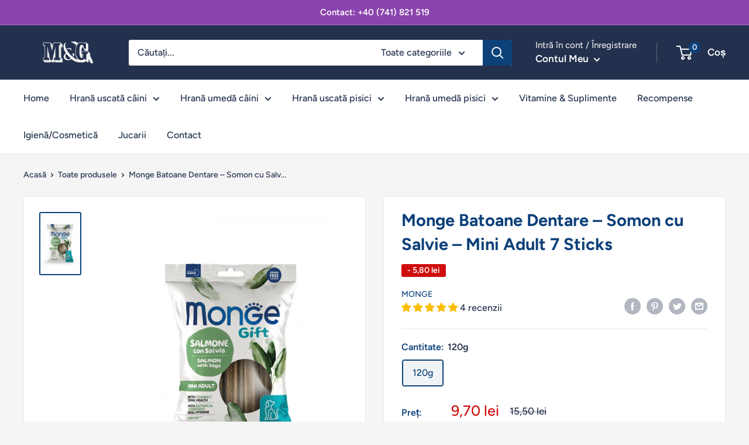

--- FILE ---
content_type: text/javascript; charset=utf-8
request_url: https://monge-webshop.ro/products/copy-of-monge-batoane-dentare-miel-cu-anason-mini-puppy-si-junior-1.js
body_size: 938
content:
{"id":8512700842333,"title":"Monge Batoane Dentare – Somon cu Salvie – Mini Adult 7 Sticks","handle":"copy-of-monge-batoane-dentare-miel-cu-anason-mini-puppy-si-junior-1","description":"\u003cp data-mce-fragment=\"1\"\u003e\u003cbr\u003e\u003c\/p\u003e\n\u003cp data-mce-fragment=\"1\"\u003e\u003cspan style=\"font-weight: 400;\" data-mce-fragment=\"1\" data-mce-style=\"font-weight: 400;\"\u003e\u003cspan\u003eEste o hrana complementara pentru caini adulti de talie mica. Dezvoltata special pentru bunastarea cainelui datorita includerii de fibre vegetale pentru o mai mare elasticitate a texturii si pentru a sustine mestecatul. Un produs formulat fara cereale si cu o singura sursa de proteine animale, somon, o sursa pretioasa de proteine cu valoare biologica si foarte digerabila. Formula este imbogatita cu vitamina C pentru sanatatea orala si se caracterizeaza printr-un continut scazut de grasimi pentru a mentine o greutate corporala ideala. Includerea ingredientelor botanice, cum ar fi salvie utile pentru igiena orala, este rezultatul cercetarii din Italia pentru a sustine calitatea vietii cainilor nostri. Fara coloranti artificiali si zaharuri adaugate.\u003c\/span\u003e\u003c\/span\u003e\u003c\/p\u003e\n\u003cbr data-mce-fragment=\"1\"\u003e\n\u003cp data-mce-fragment=\"1\"\u003e \u003c\/p\u003e\n\u003cp\u003e\u003cb\u003eCOMPOZIȚIE\u003c\/b\u003e\u003c\/p\u003e\n\u003cp data-mce-fragment=\"1\"\u003e\u003cspan\u003esomon uscat (30%), cartofi, glicerina, tapioca, pudra de celuloza, produse din prelucrarea ierburilor (salvie - Salvia officinalis 1%).\u003c\/span\u003e\u003c\/p\u003e\n\u003cp data-mce-fragment=\"1\"\u003e\u003cb\u003eCOMPONENTE ANALITICE\u003c\/b\u003e\u003cbr\u003e\u003c\/p\u003e\n\u003cp data-mce-fragment=\"1\"\u003e\u003cspan\u003eproteine brute: 22%, fibre brute: 2%, grasimi brute: 2%, cenusa bruta: 6,5%, umiditate: 25%, energie metabolizata: 2428 kcal\/kg.\u003c\/span\u003e\u003c\/p\u003e\n\u003cp data-mce-fragment=\"1\"\u003e\u003cb\u003eADITIVI NUTRITIONALI\/kg\u003c\/b\u003e\u003cspan style=\"font-weight: 400;\"\u003e \u003c\/span\u003e\u003c\/p\u003e\n\u003cp data-mce-fragment=\"1\"\u003e\u003cspan style=\"font-weight: 400;\"\u003eVitamina C (ascorbil de sodiu fosfat) 427 mg.\u003c\/span\u003e\u003cbr\u003e\u003c\/p\u003e\n\u003cp data-mce-fragment=\"1\"\u003e\u003cb\u003eINSTRUCȚIUNI DE UTILIZARE\u003c\/b\u003e\u003c\/p\u003e\n\u003cp data-mce-fragment=\"1\"\u003eDoze zilnice recomandate pentru cainele adult de talie mica (2-10 kg) pana la 0,5-1 bucata pe zi;\u003c\/p\u003e\n\u003cp data-mce-fragment=\"1\"\u003e\u003cspan style=\"font-weight: 400;\"\u003e. Dupa deschidere consumati \u003c\/span\u003e\u003cspan style=\"font-weight: 400;\"\u003eîn termen de 4 săptămâni. \u003cmeta charset=\"utf-8\"\u003e \u003cspan data-mce-fragment=\"1\"\u003eNu este potrivită pentru consumul uman.\u003c\/span\u003e\u003c\/span\u003e\u003c\/p\u003e\n\u003cp data-mce-fragment=\"1\"\u003e\u003cspan style=\"font-weight: 400;\"\u003e\u003cimg alt=\"\" src=\"https:\/\/cdn.shopify.com\/s\/files\/1\/0090\/8099\/5887\/files\/ScreenShot2023-01-03at12.28.13_480x480.png?v=1672741725\"\u003e\u003c\/span\u003e\u003c\/p\u003e\n\u003cbr data-mce-fragment=\"1\"\u003e\u003cbr data-mce-fragment=\"1\"\u003e","published_at":"2023-07-24T14:51:44+03:00","created_at":"2023-07-24T14:35:49+03:00","vendor":"Monge","type":"recompense","tags":["batoane dentare","recompense"],"price":970,"price_min":970,"price_max":970,"available":true,"price_varies":false,"compare_at_price":1550,"compare_at_price_min":1550,"compare_at_price_max":1550,"compare_at_price_varies":false,"variants":[{"id":48126694883677,"title":"120g","option1":"120g","option2":null,"option3":null,"sku":"","requires_shipping":true,"taxable":true,"featured_image":{"id":51708619915613,"product_id":8512700842333,"position":1,"created_at":"2023-07-24T14:47:13+03:00","updated_at":"2023-07-24T14:47:15+03:00","alt":null,"width":319,"height":500,"src":"https:\/\/cdn.shopify.com\/s\/files\/1\/0090\/8099\/5887\/files\/26_monge-gift_dental-sticks_mini-dog-salmone-con-salvia-319x500-1_1.jpg?v=1690199235","variant_ids":[48126694883677]},"available":true,"name":"Monge Batoane Dentare – Somon cu Salvie – Mini Adult 7 Sticks - 120g","public_title":"120g","options":["120g"],"price":970,"weight":0,"compare_at_price":1550,"inventory_management":"shopify","barcode":"","featured_media":{"alt":null,"id":44318560158045,"position":1,"preview_image":{"aspect_ratio":0.638,"height":500,"width":319,"src":"https:\/\/cdn.shopify.com\/s\/files\/1\/0090\/8099\/5887\/files\/26_monge-gift_dental-sticks_mini-dog-salmone-con-salvia-319x500-1_1.jpg?v=1690199235"}},"requires_selling_plan":false,"selling_plan_allocations":[]}],"images":["\/\/cdn.shopify.com\/s\/files\/1\/0090\/8099\/5887\/files\/26_monge-gift_dental-sticks_mini-dog-salmone-con-salvia-319x500-1_1.jpg?v=1690199235"],"featured_image":"\/\/cdn.shopify.com\/s\/files\/1\/0090\/8099\/5887\/files\/26_monge-gift_dental-sticks_mini-dog-salmone-con-salvia-319x500-1_1.jpg?v=1690199235","options":[{"name":"Cantitate","position":1,"values":["120g"]}],"url":"\/products\/copy-of-monge-batoane-dentare-miel-cu-anason-mini-puppy-si-junior-1","media":[{"alt":null,"id":44318560158045,"position":1,"preview_image":{"aspect_ratio":0.638,"height":500,"width":319,"src":"https:\/\/cdn.shopify.com\/s\/files\/1\/0090\/8099\/5887\/files\/26_monge-gift_dental-sticks_mini-dog-salmone-con-salvia-319x500-1_1.jpg?v=1690199235"},"aspect_ratio":0.638,"height":500,"media_type":"image","src":"https:\/\/cdn.shopify.com\/s\/files\/1\/0090\/8099\/5887\/files\/26_monge-gift_dental-sticks_mini-dog-salmone-con-salvia-319x500-1_1.jpg?v=1690199235","width":319}],"requires_selling_plan":false,"selling_plan_groups":[]}

--- FILE ---
content_type: text/javascript
request_url: https://monge-webshop.ro/cdn/shop/t/12/assets/custom.js?v=90373254691674712701699354661
body_size: -593
content:
//# sourceMappingURL=/cdn/shop/t/12/assets/custom.js.map?v=90373254691674712701699354661
